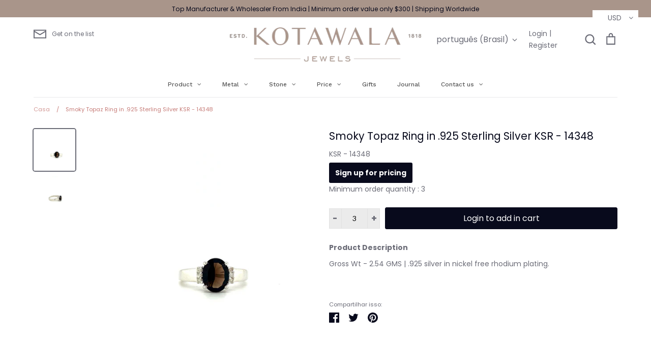

--- FILE ---
content_type: text/css
request_url: https://www.jewelkotawala.com/cdn/shop/t/15/assets/custom.css?v=104445586756357764431725962491
body_size: -636
content:
.load-more_wrap{text-align:center;margin-bottom:30px;margin-top:20px}button.btn.js-load-more>span+span{margin-left:6px}button.btn.js-load-more svg{width:16px;height:auto}button.btn.js-load-more{display:inline-flex;align-items:center;background:#080a1c;border:1px solid #080a1c;color:#fff}button.btn.js-load-more:hover{background:transparent;color:#080a1c}.load-more_wrap>a:hover{background:transparent;color:#080a1c}.load-more_wrap>a{text-decoration:none;font-size:14px;color:#fff;background:#080a1c;padding:12px 20px;border:1px solid #080a1c;border-radius:4px}
/*# sourceMappingURL=/cdn/shop/t/15/assets/custom.css.map?v=104445586756357764431725962491 */
